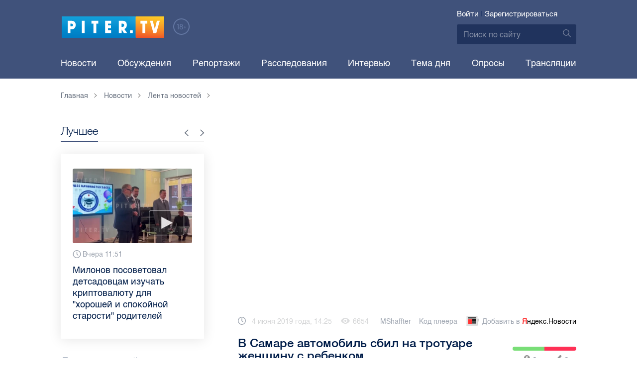

--- FILE ---
content_type: text/html; charset=UTF-8
request_url: https://piter.tv/event/V_Samare_avtomobil_sbil_na_trotuare_zhenschinu_s_rebenkom/
body_size: 13205
content:





<!DOCTYPE html>
<html lang="ru">
<head>
	<meta charset="utf-8">
	<meta http-equiv="X-UA-Compatible" content="IE=edge">
	<meta property="og:site_name" content="PITER TV">
	<meta name="viewport" content="width=device-width, initial-scale=1, maximum-scale=1, minimal-ui">
	<meta name="imagetoolbar" content="no">
	<meta name="msthemecompatible" content="no">
	<meta name="cleartype" content="on">
	<meta name="HandheldFriendly" content="True">
	<meta name="format-detection" content="telephone=no">
	<meta name="format-detection" content="address=no">
	<meta name="google" value="notranslate">
	<meta name="theme-color" content="#ffffff">
	<meta name="mobile-web-app-capable" content="yes">
	<meta name="yandex-verification" content="1cc0f06881696cf5" />
	<meta name="description" content="В сети опубликовано видео с моментом ДТП, где авто после столкновения с другой машиной сбил насмерть молодую женщину." />
	<meta name="keywords" content="видео 18, жесть, момент видео, момент дтп, новости россии, новости самары, происшествия в россии" />
	<link rel="canonical" href="https://piter.tv/event/V_Samare_avtomobil_sbil_na_trotuare_zhenschinu_s_rebenkom/"/>
<meta property="og:title" content="В Самаре автомобиль сбил на тротуаре женщину с ребенком" />

<meta property="og:url" content="https://piter.tv/event/V_Samare_avtomobil_sbil_na_trotuare_zhenschinu_s_rebenkom/" />

<meta property="og:image" content="http://static.piter.tv/images/previews/zgvsfaGFBIOhY8ruvSpCypi2pDvn8HW9.jpg" />

<meta property="og:image:secure_url" content="https://static.piter.tv/images/previews/zgvsfaGFBIOhY8ruvSpCypi2pDvn8HW9.jpg" />

<meta property="og:description" content="В сети опубликовано видео с моментом ДТП, где авто после столкновения с другой машиной сбил насмерть молодую женщину." />

<meta property="ya:ovs:content_id" content="https://piter.tv/event/V_Samare_avtomobil_sbil_na_trotuare_zhenschinu_s_rebenkom/" />

<meta property="ya:ovs:category" content="ДТП,Лента новостей,Происшествия,Новости России" />

<meta property="og:type" content="video" />

<meta property="og:video:duration" content="30" />

<meta property="video:duration" content="30" />

<meta property="ya:ovs:upload_date" content="2019-06-04T11:08:49+00:00" />

<meta property="ya:ovs:adult" content="no" />

<meta property="ya:ovs:feed_url" content="https://piter.tv/event/V_Samare_avtomobil_sbil_na_trotuare_zhenschinu_s_rebenkom/?mod=xml" />

<meta property="og:video:tag" content="видео 18" />

<meta property="og:video:tag" content="жесть" />

<meta property="og:video:tag" content="момент видео" />

<meta property="og:video:tag" content="момент дтп" />

<meta property="og:video:tag" content="новости россии" />

<meta property="og:video:tag" content="новости самары" />

<meta property="og:video:tag" content="происшествия в россии" />

<meta property="twitter:card" content="player" />

<meta property="twitter:title" content="В Самаре автомобиль сбил на тротуаре женщину с ребенком" />

<meta property="twitter:site" content="@in_medi_s" />

<meta property="twitter:player" content="https://piter.tv/iframe_player/?essenceId=44&amp;entityId=245329&amp;html=1" />

<meta property="twitter:player:width" content="400" />

<meta property="twitter:player:height" content="225" />

<meta property="twitter:image" content="https://static.piter.tv/images/previews/zgvsfaGFBIOhY8ruvSpCypi2pDvn8HW9.jpg" />


	<title>В Самаре автомобиль сбил на тротуаре женщину с ребенком</title>

	<link href="https://static.piter.tv/ptv2/assets/styles/app.min_6468.css" rel="stylesheet">
	

	<link rel="preload" href="https://static.piter.tv/ptv2/assets/fonts/subset-HelveticaRegular-Regular.woff2" as="font" crossorigin="anonymous" />
	<link rel="preload" href="https://static.piter.tv/ptv2/assets/fonts/hinted-subset-HelveticaLight-Regular.woff2" as="font" crossorigin="anonymous" />
	<link rel="preload" href="https://static.piter.tv/ptv2/assets/fonts/hinted-subset-HelveticaNeue-Medium.woff2" as="font" crossorigin="anonymous" />


	<link rel="alternate" type="application/rss+xml" title="RSS" href="https://piter.tv/rss/" />
	<link rel="shortcut icon" href="https://piter.tv/favicon_piter.ico" type="image/x-icon" />
	<link rel="icon" href="https://piter.tv/favicon_piter.ico" type="image/x-icon" />

	<script type="text/javascript">
        window.CKEDITOR_BASEPATH = 'https://static.piter.tv/libs/ckeditor/';
        window.staticServer = 'https://static2.piter.tv';
		window.delayInitialization = [];
        window.scriptsLoaded = [];

        window.awaitImport = async function(scripts) {
            if (scripts.length) {
                let promise = new Promise(function (resolve, reject) {
                    resolve(1);
				});
                for (var i = 0; i < scripts.length; i++) {
                    const scriptPath = scripts[i];
                    if (scriptsLoaded.indexOf(scriptPath) !== -1) {
                        continue;
					}
                    scriptsLoaded.push(scriptPath);

                    promise = promise.then(function(result) {
                        return new Promise(function (resolve, reject) {
                            const script = document.createElement('script');
                            script.src = scriptPath;

                            let loaded = false;
                            script.onload = script.onerror = function() {
                                if ( ! loaded) {
                                    loaded = true;
                                    resolve(1);
                                }
                            };
                            script.onreadystatechange = function() {
                                var self = this;
                                if (this.readyState == "complete" || this.readyState == "loaded") {
                                    setTimeout(function() {
                                        self.onload();
                                    }, 0);
                                }
                            };

                            document.body.appendChild(script);
						})
					});
                }

                let result = await promise;
            }
        };
	</script>

	<script type="text/javascript">new Image().src = "//counter.yadro.ru/hit?r" + escape(document.referrer) + ((typeof(screen)=="undefined")?"" : ";s"+screen.width+"*"+screen.height+"*" + (screen.colorDepth?screen.colorDepth:screen.pixelDepth)) + ";u"+escape(document.URL) +  ";" +Math.random();</script>
	<script type="text/javascript" src="//www.gstatic.com/firebasejs/3.6.8/firebase.js"></script>

	
<script>
	window.userSubscriptionInfo = {isLogged : 0, isGranted : 0, isSubscribedNews : 0, isSubscribedComments : 0, isSubscribedProject : 0}
</script>


	<script>window.yaContextCb = window.yaContextCb || []</script>
	<script src="https://yandex.ru/ads/system/context.js" async></script>
</head>

<body class="page page_article" itemscope itemtype="http://schema.org/NewsArticle">




<header class="header">
	<div class="header__top">
		<div class="header__in">
			<div class="header__logo-w">
				<a href="https://piter.tv" class="header__logo logo">
					<img src="https://static.piter.tv/ptv2/assets/images/general/logo.png?1" alt="Piter.tv" />
				</a>
				<img class="header__18plus" src="https://static.piter.tv/ptv2/assets/images/general/18ptv.png" alt="18+" />
			</div>
			

			<div class="header__control">
				
<div class="header__auth">
	<svg class="header__auth-icon"><use xlink:href="https://piter.tv/static/ptv2/assets/images/icon.svg#icon_auth-icon"></use></svg>
	<a href="https://piter.tv/login/" onclick="sendRequest('',{'action':'fe_login_form'});return false;" class="header__auth-link header__auth-link_enter">Войти</a>
	<span class="header__auth-sep">|</span>
	<a href="#" onclick="sendRequest('',{'action':'registration','ajax':1}); return false;" class="header__auth-link header__auth-link_reg">Зарегистрироваться</a>
</div>

				<div class="search-form header__search">
					<form action="https://piter.tv/search_result/" method="get" class="search-form__w">
						<input type="text" value="" placeholder="Поиск по сайту" name="query" class="search-form__input" />
						<button type="submit" class="search-form__submit">
							<svg class="search-form__submit-icon"><use xlink:href="https://piter.tv/static/ptv2/assets/images/icon.svg#icon_search-icon"></use></svg>
						</button>
					</form>
				</div>
			</div>
		</div>
	</div>
	<div class="header__body">
		<div class="header__in">
			<nav class="header__nav nav nav_main">
				<ul id="main-nav" class="nav__list initial">
					
<li class="nav__item ">
	<a href="https://piter.tv/news/60/" title="Новости" class="nav__link">Новости</a>
</li>

					
<li class="nav__item first">
	<a href="https://piter.tv/forum/" title="Обсуждение актуальных событий" class="nav__link">Обсуждения</a>
</li>

					
<li class="nav__item ">
	<a href="https://piter.tv/news/3873/" title="Репортажи" class="nav__link">Репортажи</a>
</li>

					
<li class="nav__item ">
	<a href="https://piter.tv/channel/668/" title="Расследования" class="nav__link">Расследования</a>
</li>

					
<li class="nav__item ">
	<a href="https://piter.tv/news/3741/" title="Интервью" class="nav__link">Интервью</a>
</li>

					
<li class="nav__item ">
	<a href="https://piter.tv/news/3874/" title="Тема дня" class="nav__link">Тема дня</a>
</li>

					
<li class="nav__item first">
	<a href="https://piter.tv/polls/" title="Архив опросов посетителей" class="nav__link">Опросы</a>
</li>

					
<li class="nav__item first">
	<a href="https://piter.tv/conference_catalog/" title="Прямые трансляции на канале ПитерТВ" class="nav__link">Трансляции</a>
</li>

					<li data-width="10" class="nav__item nav__item_more">
						<a class="nav__link">Еще
							<svg class="nav__more-icon"><use xlink:href="https://piter.tv/static/ptv2/assets/images/icon.svg#icon_arrow-down"></use></svg>
						</a>
						<ul></ul>
					</li>
				</ul>
			</nav>
		</div>
	</div>
</header>



<main class="main" role="main">
	




    <div class="main__in">
        <div class="main__breadcrumbs">
            
	<div class="breadcrumbs">
		<ol itemscope="" itemtype="http://schema.org/BreadcrumbList" class="breadcrumbs__list">
			<li itemprop="itemListElement" itemscope="" itemtype="http://schema.org/ListItem" class="breadcrumbs__item">
				<a itemscope="" itemtype="http://schema.org/Thing" itemprop="item" href="https://piter.tv" class="breadcrumbs__link">
					<span itemprop="name">Главная</span><svg class="breadcrumbs__icon"><use xlink:href="https://piter.tv/static/ptv2/assets/images/icon.svg#icon_arrow-right"></use></svg>
				</a>
				<meta itemprop="position" content="1" />
			</li>


	<li itemprop="itemListElement" itemscope="" itemtype="http://schema.org/ListItem" class="breadcrumbs__item breadcrumbs__item_hide">
		<a itemscope="" itemtype="http://schema.org/Thing" itemprop="item" href="https://piter.tv/news/"	class="breadcrumbs__link">
			<span itemprop="name">Новости</span><svg class="breadcrumbs__icon"><use xlink:href="https://piter.tv/static/ptv2/assets/images/icon.svg#icon_arrow-right"></use></svg>
		</a>
		<meta itemprop="position" content="2" />
	</li>

	<li itemprop="itemListElement" itemscope="" itemtype="http://schema.org/ListItem" class="breadcrumbs__item breadcrumbs__item_hide">
		<a itemscope="" itemtype="http://schema.org/Thing" itemprop="item" href="https://piter.tv/news/60/"	class="breadcrumbs__link">
			<span itemprop="name">Лента новостей</span><svg class="breadcrumbs__icon"><use xlink:href="https://piter.tv/static/ptv2/assets/images/icon.svg#icon_arrow-right"></use></svg>
		</a>
		<meta itemprop="position" content="3" />
	</li>

		</ol>
	</div>

        </div>
        <div class="main__w main__w_3 main__w_3_has_topnews">
            <div class="content main__content main__content_middle main__content">
                <div id="articles-loading-container" class="articles-loading-container">
                    <article id="articlefull" class="article" data-next-article-url="/event/Pod_Penzoj_mikroavtobus_s_passazhirami_stolknulsya_s_furoj_Est_pogibshie/" data-essence-id="44" data-entity-id="245329">
						
                        
    
<div class="iframe-player-wrapper">
    <div>
        <iframe src="https://piter.tv/iframe_player/?essenceId=44&entityId=245329&nd=1" frameborder="0" marginheight="0" marginwidth="0" allowfullscreen="allowfullscreen" mozallowfullscreen="mozallowfullscreen" webkitallowfullscreen="webkitallowfullscreen" allow="autoplay; fullscreen"></iframe>
    </div>
</div>



                        <div class="article__meta">
                            <div class="article__date">
                                <svg class="article__date-icon"><use xlink:href="https://piter.tv/static/ptv2/assets/images/icon.svg#icon_date-icon"></use></svg>4 июня 2019 года, 14:25
                            </div>
                            <div class="article__views" title="просмотра">
                                <svg class="article__views-icon"><use xlink:href="https://piter.tv/static/ptv2/assets/images/icon.svg#icon_views-icon"></use></svg>6654
                            </div>
                            <a href="https://piter.tv/user/MShaffter/" class="article__author">MShaffter</a>

                            
    <a href="#" class="article__player_code" onclick="sendRequest('',{'action':'video_creation','mod':'jwplayer_code','news_id':'245329'});return false;">Код плеера</a>

                            
<a href="https://yandex.ru/news/?favid=18694" target="_blank" rel="nofollow" class="article__yandex_news"><svg class="article__yandex_news-icon"><use xlink:href="https://piter.tv/static/ptv2/assets/images/icon.svg#icon_yandex-news"></use></svg>Добавить в <span>Я</span><span>ндекс.Новости</span></a>

                        </div>

                        <header class="article__header">
                            <h1 class="article__title">В Самаре автомобиль сбил на тротуаре женщину с ребенком</h1>
                            
	<div class="article__rating" id="rc_44_245329" title="Рейтинг: 0. Голосов: 0" data-share-pos="50" data-share-neg="50">
		<div class="article__rating-bar">
			<div class="article__rating-bar-line article__rating-bar-line__positive" style="width: 50%;"></div>
			<div class="article__rating-bar-line article__rating-bar-line__negative" style="width: 50%;"></div>
		</div>
		<a href="#" class="article__rating-button article__rating-plus" title="Нравится" onclick="sendRequest('',{'action':'entity_rater','opinion':'1','ajax':'1','essence_id':'44','entity_id':'245329'}); return false;"><svg class="article__rating-icon"><use xlink:href="https://piter.tv/static/ptv2/assets/images/icon.svg#icon_rating-plus"></use></svg>0</a>
		<a href="#" class="article__rating-button article__rating-minus" title="Не нравится" onclick="sendRequest('',{'action':'entity_rater','opinion':'0','ajax':'1','essence_id':'44','entity_id':'245329'}); return false;"><svg class="article__rating-icon"><use xlink:href="https://piter.tv/static/ptv2/assets/images/icon.svg#icon_rating-minus"></use></svg>0</a>
	</div>

                        </header>


                        <div class="article__entry article-full">
                            <p><strong itemprop="headline description">В сети опубликовано видео с моментом ДТП, где авто после столкновения с другой машиной сбил насмерть молодую женщину.</strong></p>
                            <div itemprop="articleBody" id="articleBody" class="js-mediator-article">
                                <p style="margin-left: 0cm;margin-right: 0cm;text-align: justify;">Сегодня, 4 июня, в Самаре авто сбило насмерть на тротуаре молодую женщину, ребенок с травмами в больнице.</p>

<p style="margin-left: 0cm;margin-right: 0cm;text-align: justify;"><img alt="" src="https://static.piter.tv/images/content_page_photos/o7noYmlonXUQv0jx8cciEq7gIccC1PFv.jpg" style="height: 480px;width: 640px;"/></p>

<p style="margin-left: 0cm;margin-right: 0cm;text-align: justify;">ДТП произошло на пересечении Аминева и Солнечной улиц. Два автомобиля не поделили перекресток. После столкновения один из автомобилей отлетел на тротуар, где в это время шла молодая девушка с маленьким ребенком. Женщина от полученных травм погибла на месте. Ребенка с травмами различной тяжести доставили в больницу.</p>

<p style="margin-left: 0cm;margin-right: 0cm;text-align: justify;"><img alt="" src="https://static.piter.tv/images/content_page_photos/Q3yHFU4BBYphdfr2IwiytYQXREo5O3Q6.jpg" style="height: 480px;width: 640px;"/></p>

<p style="margin-left: 0cm;margin-right: 0cm;text-align: justify;">В соцсетях опубликовано видео с моментом ДТП снятое на видеорегистратор автомобиля очевидца ДТП. ГИБДД предстоит выяснить все детали и обстоятельства происшествия.</p>

<p style="margin-left: 0cm;margin-right: 0cm;text-align: justify;"><img alt="" src="https://static.piter.tv/images/content_page_photos/YO48uWHMSnYBPMWtHnq1o1CcjarhwRlz.jpg" style="height: 448px;width: 640px;"/></p>

<p style="margin-left: 0cm;margin-right: 0cm;text-align: justify;">Видео: ВК, ДТП/63 Самара</p>

<p style="margin-left: 0cm;margin-right: 0cm;text-align: justify;">Фото: ВК, Новости Самары</p>

                            </div>
                        </div>
                        <div class="article__bottom">
                            <div class="article__bottom__row">
                                <span class="article__bottom-title">Теги:</span>
                                <span itemprop="keywords"><a class="article__tags" href='/search_result/?query=%D0%B2%D0%B8%D0%B4%D0%B5%D0%BE+18'>видео 18</a>, <a class="article__tags" href='/search_result/?query=%D0%B6%D0%B5%D1%81%D1%82%D1%8C'>жесть</a>, <a class="article__tags" href='/search_result/?query=%D0%BC%D0%BE%D0%BC%D0%B5%D0%BD%D1%82+%D0%B2%D0%B8%D0%B4%D0%B5%D0%BE'>момент видео</a>, <a class="article__tags" href='/search_result/?query=%D0%BC%D0%BE%D0%BC%D0%B5%D0%BD%D1%82+%D0%B4%D1%82%D0%BF'>момент дтп</a>, <a class="article__tags" href='/search_result/?query=%D0%BD%D0%BE%D0%B2%D0%BE%D1%81%D1%82%D0%B8+%D1%80%D0%BE%D1%81%D1%81%D0%B8%D0%B8'>новости россии</a>, <a class="article__tags" href='/search_result/?query=%D0%BD%D0%BE%D0%B2%D0%BE%D1%81%D1%82%D0%B8+%D1%81%D0%B0%D0%BC%D0%B0%D1%80%D1%8B'>новости самары</a>, <a class="article__tags" href='/search_result/?query=%D0%BF%D1%80%D0%BE%D0%B8%D1%81%D1%88%D0%B5%D1%81%D1%82%D0%B2%D0%B8%D1%8F+%D0%B2+%D1%80%D0%BE%D1%81%D1%81%D0%B8%D0%B8'>происшествия в россии</a></span>
                            </div>
                            
	<div class="article__bottom__row">
		<span class="article__bottom-title">Категории:</span>
	<a class="article__tags" href="https://piter.tv/news/60/" title="Лента новостей">Лента новостей</a>,

	<a class="article__tags" href="https://piter.tv/news/proisshestviya/" title="Происшествия">Происшествия</a>,

	<a class="article__tags" href="https://piter.tv/news/2535/" title="ДТП">ДТП</a>,

	<a class="article__tags" href="https://piter.tv/news/2529/" title="Новости России">Новости России</a>,

	</div>

                        </div>
						
                        
<div id="comment_container_44_245329" class="__comments__meta" data-essence-id="44" data-entity-id="245329" style="margin-top: 10px;">
    
<div id="comment_content_44_245329" class="comments article__comments">
    <header class="comments__header">
        <h3 class="comments__title title title_side">Обсуждение ( <span class="__comments_counter_total">1</span> ) 
<a class="latest-news__all-news" href="/forum/44-245329/">Посмотреть все</a>
</h3>
        
    <input type="button" class="button button_form" onclick='sendRequest("",{"ajax":1,"action":"comment_control","essence_id":44,"entity_id":245329,"entity_url":"https:\/\/piter.tv\/event\/V_Samare_avtomobil_sbil_na_trotuare_zhenschinu_s_rebenkom\/","mod":"get_creation_form","per_page":10,"image_size":"icon"});return false;' value="Добавить комментарий" />

    </header>

    <!-- place for comment form -->

    
    
<div class="comments__list __comments_list">
    
    <div id="com_item__221419" class="comments__item lvl1 __comment_item" data-parent-id="0" data-comment-id="221419">
        <div class="comments__item-top">
            <div class="comments__user">
                
    <a class="comments__image">
        
    <img src="https://static.piter.tv/img/fe_images/avatar.png" width="56" height="56" alt="" />

    </a>

                
<div class="comments__rating" id="comment_ratings_8631_221419">
    <a href="#" class="comments__rating-button comments__rating-plus" title="Круто" onclick="sendRequest('',{'action':'entity_rater','opinion':'1','ajax':'1','essence_id':'8631','entity_id':'221419','template_name':'fe_ratings_comments'}); return false;">Плюс</a>
    <div class="comments__rating-num">0</div>
    <a href="#" class="comments__rating-button comments__rating-minus" title="Отстой" onclick="sendRequest('',{'action':'entity_rater','opinion':'0','ajax':'1','essence_id':'8631','entity_id':'221419','template_name':'fe_ratings_comments'}); return false;">Минус</a>
</div>

            </div>
            <div class="comments__w">
                <div class="comments__top">
                    
    <a class="comments__name">Аноним</a>

                    
                    <div class="comments__date">04.06.2019 17:36</div>
                </div>
                <div class="comments__text">
                    <p><p>Жалко Астон-Мартин. Шикарная&nbsp; машинка.</p>
</p>
                </div>
                <div class="__comment__meta" data-comment-id="221419">
                    
    <a class="comments__reply comments__complaint" target='' href='' title='' onclick=''>Пожаловаться</a>
   | 
    <a class="comments__reply comments__answer" target='' href='' title='' onclick='sendRequest("",{"ajax":1,"action":"comment_control","essence_id":44,"entity_id":245329,"entity_url":"https:\/\/piter.tv\/event\/V_Samare_avtomobil_sbil_na_trotuare_zhenschinu_s_rebenkom\/","mod":"get_answer_form","comment_id":221419,"image_size":"icon"});return false;'>Ответить</a>
  | 
    <a class="comments__reply comments__answers_list" target='' href='' title='' onclick='sendRequest("",{"ajax":1,"action":"comment_control","essence_id":44,"entity_id":245329,"entity_url":"https:\/\/piter.tv\/event\/V_Samare_avtomobil_sbil_na_trotuare_zhenschinu_s_rebenkom\/","mod":"get_answers_tree","comment_id":221419,"image_size":"icon"});return false;'>Ответов: <span class='ans_count'>0</span></a>
 
                </div>
            </div>
        </div>
    </div>
    <div class="com_221419_children comments__item__children" id="com_221419_children">
        
    </div>

</div>

    
</div>


    <div class="comments__new __comments__new_items_block">
        <div class="comments__new-items-w">
            <div class="comments__new-items">Новые комментарии</div>
        </div>
        <div class="__items"></div>
    </div>
</div>

                    </article>
                </div>
            </div>
            <aside class="sidebar main__sidebar main__sidebar main__sidebar_first">
                
    <div class="best sidebar__best sidebar__row">
        <header class="best__header sidebar__header">
            <h2 class="best__title title title_side">Лучшее</h2>
            <div class="best__nav">
                <button class="best__prev"><svg class="best__prev-icon"><use xlink:href="https://piter.tv/static/ptv2/assets/images/icon.svg#icon_arrow-right"></use></svg></button>
                <button class="best__next"><svg class="best__next-icon"><use xlink:href="https://piter.tv/static/ptv2/assets/images/icon.svg#icon_arrow-right"></use></svg></button>
            </div>
        </header>
        <ul class="best__list best__list-slider">
            
    <li class="best__item">
        <a href="https://piter.tv/event/milonov_posovetoval_izuchat_kriptu_/" class="best__link">
            <div class="best__image">
                
<span class="previewCarouselBlock"  sources='["55QjjVpgWDcMdznWsojkiElKxkUkV24e.webp","OMaBvew97VHnSJ48v3slBw760Dis2Ys2.webp","ggnbuwlttV3I4pbJ4JyanNl20CUjs8Hk.webp","tS5MqBeySwP0f2bRkOEg9HTywuFCxyzF.webp","qxDWTL81NeeXr7V7PPOmmgTwgy88oKcM.webp"]' style='' >
    <img class="__firstPreview lazyload" src="https://static.piter.tv/img/news_default_small.png" width="304" height="190"  data-src="https://static3.piter.tv/images/previews/ertlBnCoyWSztoKobgkpM91MXUssGpGf.webp" alt="Милонов посоветовал детсадовцам изучать криптовалюту для &quot;хорошей и спокойной старости&quot; родителей" title="Милонов посоветовал детсадовцам изучать криптовалюту для &quot;хорошей и спокойной старости&quot; родителей" />
    <noscript><img width="304" height="190" src="https://static3.piter.tv/images/previews/ertlBnCoyWSztoKobgkpM91MXUssGpGf.webp" alt="Милонов посоветовал детсадовцам изучать криптовалюту для &quot;хорошей и спокойной старости&quot; родителей" title="Милонов посоветовал детсадовцам изучать криптовалюту для &quot;хорошей и спокойной старости&quot; родителей" /></noscript>
</span>

            </div>
            <div class="best__w">
                <div class="best__meta">
                    <div class="best__date"><svg class="best__date-icon"><use xlink:href="https://piter.tv/static/ptv2/assets/images/icon.svg#icon_date-icon"></use></svg>Вчера 11:51</div>
                </div>
                <div class="best__item-title">Милонов посоветовал детсадовцам изучать криптовалюту для &quot;хорошей и спокойной старости&quot; родителей</div>
            </div>
        </a>
    </li>

    <li class="best__item">
        <a href="https://piter.tv/event/den_studenta_spb/" class="best__link">
            <div class="best__image">
                
<span class="previewCarouselBlock"  sources='[]' style='' >
    <img class="__firstPreview lazyload" src="https://static.piter.tv/img/news_default_small.png" width="304" height="190"  data-src="https://static3.piter.tv/images/news_photos/0rvgRHQXPauU2eh02avLU5Y9zbHYMDfi.webp" alt="Рассказываем, куда могут пойти петербургские студенты в свой праздник" title="Рассказываем, куда могут пойти петербургские студенты в свой праздник" />
    <noscript><img width="304" height="190" src="https://static3.piter.tv/images/news_photos/0rvgRHQXPauU2eh02avLU5Y9zbHYMDfi.webp" alt="Рассказываем, куда могут пойти петербургские студенты в свой праздник" title="Рассказываем, куда могут пойти петербургские студенты в свой праздник" /></noscript>
</span>

            </div>
            <div class="best__w">
                <div class="best__meta">
                    <div class="best__date"><svg class="best__date-icon"><use xlink:href="https://piter.tv/static/ptv2/assets/images/icon.svg#icon_date-icon"></use></svg>16 января 12:53</div>
                </div>
                <div class="best__item-title">Рассказываем, куда могут пойти петербургские студенты в свой праздник</div>
            </div>
        </a>
    </li>

    <li class="best__item">
        <a href="https://piter.tv/event/demontazh_novogodnego_oformleniya_spb/" class="best__link">
            <div class="best__image">
                
<span class="previewCarouselBlock"  sources='[]' style='' >
    <img class="__firstPreview lazyload" src="https://static.piter.tv/img/news_default_small.png" width="304" height="190"  data-src="https://static1.piter.tv/images/previews/2qy6pFzjLhleGXbzCC25NC1KFXld544K.webp" alt="Демонтаж новогоднего оформления начали в Петербурге" title="Демонтаж новогоднего оформления начали в Петербурге" />
    <noscript><img width="304" height="190" src="https://static3.piter.tv/images/previews/2qy6pFzjLhleGXbzCC25NC1KFXld544K.webp" alt="Демонтаж новогоднего оформления начали в Петербурге" title="Демонтаж новогоднего оформления начали в Петербурге" /></noscript>
</span>

            </div>
            <div class="best__w">
                <div class="best__meta">
                    <div class="best__date"><svg class="best__date-icon"><use xlink:href="https://piter.tv/static/ptv2/assets/images/icon.svg#icon_date-icon"></use></svg>15 января 8:17</div>
                </div>
                <div class="best__item-title">Демонтаж новогоднего оформления начали в Петербурге</div>
            </div>
        </a>
    </li>

    <li class="best__item">
        <a href="https://piter.tv/event/ledovoe_shou_averbuha_buratino/" class="best__link">
            <div class="best__image">
                
<span class="previewCarouselBlock"  sources='[]' style='' >
    <img class="__firstPreview lazyload" src="https://static.piter.tv/img/news_default_small.png" width="304" height="190"  data-src="https://static1.piter.tv/images/news_photos/fSzz6wuMfj33J5X2EnytkiIURHBURfKP.webp" alt="Илья Авербух – о благотворительности и изоляции фигуристов" title="Илья Авербух – о благотворительности и изоляции фигуристов" />
    <noscript><img width="304" height="190" src="https://static3.piter.tv/images/news_photos/fSzz6wuMfj33J5X2EnytkiIURHBURfKP.webp" alt="Илья Авербух – о благотворительности и изоляции фигуристов" title="Илья Авербух – о благотворительности и изоляции фигуристов" /></noscript>
</span>

            </div>
            <div class="best__w">
                <div class="best__meta">
                    <div class="best__date"><svg class="best__date-icon"><use xlink:href="https://piter.tv/static/ptv2/assets/images/icon.svg#icon_date-icon"></use></svg>14 января 11:27</div>
                </div>
                <div class="best__item-title">Илья Авербух – о благотворительности и изоляции фигуристов</div>
            </div>
        </a>
    </li>

    <li class="best__item">
        <a href="https://piter.tv/event/pro_larisu_dolinu_neveroyatnie_priklyucheniya_shurika_larisa_dolina/" class="best__link">
            <div class="best__image">
                
<span class="previewCarouselBlock"  sources='[]' style='' >
    <img class="__firstPreview lazyload" src="https://static.piter.tv/img/news_default_small.png" width="304" height="190"  data-src="https://static3.piter.tv/images/news_photos/fpquO3ig5ViDzP6dzFuH2Tlyi2Pm3jIl.webp" alt="Лариса Долина: &quot;Никогда нельзя отчаиваться, когда идёт чёрная полоса&quot;" title="Лариса Долина: &quot;Никогда нельзя отчаиваться, когда идёт чёрная полоса&quot;" />
    <noscript><img width="304" height="190" src="https://static1.piter.tv/images/news_photos/fpquO3ig5ViDzP6dzFuH2Tlyi2Pm3jIl.webp" alt="Лариса Долина: &quot;Никогда нельзя отчаиваться, когда идёт чёрная полоса&quot;" title="Лариса Долина: &quot;Никогда нельзя отчаиваться, когда идёт чёрная полоса&quot;" /></noscript>
</span>

            </div>
            <div class="best__w">
                <div class="best__meta">
                    <div class="best__date"><svg class="best__date-icon"><use xlink:href="https://piter.tv/static/ptv2/assets/images/icon.svg#icon_date-icon"></use></svg>19 декабря 2025 года 11:49</div>
                </div>
                <div class="best__item-title">Лариса Долина: &quot;Никогда нельзя отчаиваться, когда идёт чёрная полоса&quot;</div>
            </div>
        </a>
    </li>

    <li class="best__item">
        <a href="https://piter.tv/event/V_Peterburge_proshel_biznes_zavtrak_dlya_predprinimatelej_/" class="best__link">
            <div class="best__image">
                
<span class="previewCarouselBlock"  sources='[]' style='' >
    <img class="__firstPreview lazyload" src="https://static.piter.tv/img/news_default_small.png" width="304" height="190"  data-src="https://static2.piter.tv/images/previews/CJmuQPfzcm3MYxeFKU8O2Ezl8HCeaubc.webp" alt="В Петербурге прошел бизнес-завтрак для предпринимателей  " title="В Петербурге прошел бизнес-завтрак для предпринимателей  " />
    <noscript><img width="304" height="190" src="https://static1.piter.tv/images/previews/CJmuQPfzcm3MYxeFKU8O2Ezl8HCeaubc.webp" alt="В Петербурге прошел бизнес-завтрак для предпринимателей  " title="В Петербурге прошел бизнес-завтрак для предпринимателей  " /></noscript>
</span>

            </div>
            <div class="best__w">
                <div class="best__meta">
                    <div class="best__date"><svg class="best__date-icon"><use xlink:href="https://piter.tv/static/ptv2/assets/images/icon.svg#icon_date-icon"></use></svg>14 января 19:06</div>
                </div>
                <div class="best__item-title">В Петербурге прошел бизнес-завтрак для предпринимателей  </div>
            </div>
        </a>
    </li>

    <li class="best__item">
        <a href="https://piter.tv/event/belij_spisok_sajtov_v_rossii/" class="best__link">
            <div class="best__image">
                
<span class="previewCarouselBlock"  sources='[]' style='' >
    <img class="__firstPreview lazyload" src="https://static.piter.tv/img/news_default_small.png" width="304" height="190"  data-src="https://static1.piter.tv/images/news_photos/nt0mw3B0uQ1igi7DQ4n5TEWxnE2HlXTu.webp" alt="&quot;Белый список&quot;: какие сервисы остаются доступными при ограничениях мобильного интернета в России" title="&quot;Белый список&quot;: какие сервисы остаются доступными при ограничениях мобильного интернета в России" />
    <noscript><img width="304" height="190" src="https://static1.piter.tv/images/news_photos/nt0mw3B0uQ1igi7DQ4n5TEWxnE2HlXTu.webp" alt="&quot;Белый список&quot;: какие сервисы остаются доступными при ограничениях мобильного интернета в России" title="&quot;Белый список&quot;: какие сервисы остаются доступными при ограничениях мобильного интернета в России" /></noscript>
</span>

            </div>
            <div class="best__w">
                <div class="best__meta">
                    <div class="best__date"><svg class="best__date-icon"><use xlink:href="https://piter.tv/static/ptv2/assets/images/icon.svg#icon_date-icon"></use></svg>16 декабря 2025 года 11:03</div>
                </div>
                <div class="best__item-title">&quot;Белый список&quot;: какие сервисы остаются доступными при ограничениях мобильного интернета в России</div>
            </div>
        </a>
    </li>

    <li class="best__item">
        <a href="https://piter.tv/event/katki_v_spb/" class="best__link">
            <div class="best__image">
                
<span class="previewCarouselBlock"  sources='[]' style='' >
    <img class="__firstPreview lazyload" src="https://static.piter.tv/img/news_default_small.png" width="304" height="190"  data-src="https://static2.piter.tv/images/news_photos/2VpVSoxtwobuiYwEdpqkCPUCxik7NMu5.webp" alt="Где в Петербурге можно покататься на коньках" title="Где в Петербурге можно покататься на коньках" />
    <noscript><img width="304" height="190" src="https://static2.piter.tv/images/news_photos/2VpVSoxtwobuiYwEdpqkCPUCxik7NMu5.webp" alt="Где в Петербурге можно покататься на коньках" title="Где в Петербурге можно покататься на коньках" /></noscript>
</span>

            </div>
            <div class="best__w">
                <div class="best__meta">
                    <div class="best__date"><svg class="best__date-icon"><use xlink:href="https://piter.tv/static/ptv2/assets/images/icon.svg#icon_date-icon"></use></svg>15 декабря 2025 года 16:37</div>
                </div>
                <div class="best__item-title">Где в Петербурге можно покататься на коньках</div>
            </div>
        </a>
    </li>

        </ul>
    </div>

				
                
	<div class="sidefeed latest-news latest-news_side sidebar__feed sidebar__row">
		<header class="sidefeed__header sidebar__header">
			<h2 class="sidefeed__title title title_side">Лента новостей</h2><a href="https://piter.tv/news/60/" class="sidefeed__all-news"><svg
				class="sidefeed__all-icon"><use xlink:href="https://piter.tv/static/ptv2/assets/images/icon.svg#icon_arrow-right"></use></svg>Все новости</a>
		</header>
		<ul class="sidefeed__list latest-news__list">
			
			
	<li class="sidefeed__item sidefeed__date_separator">
		<div class="latest-news__day-w">
			<div class="latest-news__day">Вчера</div>
		</div>
	</li>
	
	<li class="sidefeed__item latest-news__item latest-news__item__">
		<div class="latest-news__meta">
			<div class="latest-news__date">23:33</div>
			<div class="latest-news__video-w"></div>
		</div><a href="https://piter.tv/event/Peterburzhci_massovo_idut_rabotat_na_zavodi_iz_za_stabilnogo_dohoda_/" class="latest-news__news-title" title="Петербуржцы массово идут работать на заводы из-за стабильного дохода ">Петербуржцы массово идут работать на заводы из-за стабильного дохода </a>
	</li>

	<li class="sidefeed__item latest-news__item latest-news__item__">
		<div class="latest-news__meta">
			<div class="latest-news__date">23:29</div>
			<div class="latest-news__video-w"></div>
		</div><a href="https://piter.tv/event/_SKA_ustupil_Spartaku_v_koncovke_matcha_chempionata_v_Peterburge/" class="latest-news__news-title" title=" СКА уступил &quot;Спартаку&quot; в концовке матча чемпионата в Петербурге"> СКА уступил &quot;Спартаку&quot; в концовке матча чемпионата в Петербурге</a>
	</li>

	<li class="sidefeed__item latest-news__item latest-news__item__">
		<div class="latest-news__meta">
			<div class="latest-news__date">22:37</div>
			<div class="latest-news__video-w"></div>
		</div><a href="https://piter.tv/event/Nachalnika_uchastka_Admiraltejskih_verfej_otpravili_pod_domashnij_arest/" class="latest-news__news-title" title="Начальника участка &quot;Адмиралтейских верфей&quot; отправили под домашний арест">Начальника участка &quot;Адмиралтейских верфей&quot; отправили под домашний арест</a>
	</li>

	<li class="sidefeed__item latest-news__item latest-news__item__">
		<div class="latest-news__meta">
			<div class="latest-news__date">22:28</div>
			<div class="latest-news__video-w"></div>
		</div><a href="https://piter.tv/event/Konflikt_podrostkov_i_voditelya_v_Pushkine_doshel_do_Komiteta_po_transportu/" class="latest-news__news-title" title="Конфликт подростков и водителя в Пушкине дошел до Комитета по транспорту">Конфликт подростков и водителя в Пушкине дошел до Комитета по транспорту</a>
	</li>

	<li class="sidefeed__item latest-news__item latest-news__item__">
		<div class="latest-news__meta">
			<div class="latest-news__date">21:54</div>
			<div class="latest-news__video-w"></div>
		</div><a href="https://piter.tv/event/Proezd_v_transporte_Peterburga_sdelayut_besplatnim_dlya_veteranov_v_yanvare/" class="latest-news__news-title" title="Проезд в транспорте Петербурга сделают бесплатным для ветеранов в январе">Проезд в транспорте Петербурга сделают бесплатным для ветеранов в январе</a>
	</li>

	<li class="sidefeed__item latest-news__item latest-news__item__">
		<div class="latest-news__meta">
			<div class="latest-news__date">21:04</div>
			<div class="latest-news__video-w"></div>
		</div><a href="https://piter.tv/event/V_Peterburge_pri_zavodah_sozdadut_ekotehnoparki_dlya_pererabotki_othodov/" class="latest-news__news-title" title="В Петербурге при заводах создадут экотехнопарки для переработки отходов">В Петербурге при заводах создадут экотехнопарки для переработки отходов</a>
	</li>

	<li class="sidefeed__item latest-news__item latest-news__item__">
		<div class="latest-news__meta">
			<div class="latest-news__date">20:38</div>
			<div class="latest-news__video-w"></div>
		</div><a href="https://piter.tv/event/Sud_v_Peterburge_arestoval_5_figurantov_dela_o_krupnom_hischenii/" class="latest-news__news-title" title="Суд в Петербурге арестовал 5 фигурантов дела о крупном хищении">Суд в Петербурге арестовал 5 фигурантов дела о крупном хищении</a>
	</li>

	<li class="sidefeed__item latest-news__item latest-news__item__">
		<div class="latest-news__meta">
			<div class="latest-news__date">20:34</div>
			<div class="latest-news__video-w"></div>
		</div><a href="https://piter.tv/event/V_Peterburge_vosstanovili_300_letnie_chuchela_zhivotnih_Petra_I/" class="latest-news__news-title" title="В Петербурге восстановили 300-летние чучела животных Петра I">В Петербурге восстановили 300-летние чучела животных Петра I</a>
	</li>

	<li class="sidefeed__item latest-news__item latest-news__item__">
		<div class="latest-news__meta">
			<div class="latest-news__date">19:57</div>
			<div class="latest-news__video-w"></div>
		</div><a href="https://piter.tv/event/V_Moskovskom_rajone_Peterburga_iz_za_pauerbanka_postradal_podrostok/" class="latest-news__news-title" title="В Московском районе Петербурга из-за пауэрбанка пострадал подросток">В Московском районе Петербурга из-за пауэрбанка пострадал подросток</a>
	</li>

	<li class="sidefeed__item latest-news__item latest-news__item__">
		<div class="latest-news__meta">
			<div class="latest-news__date">19:55</div>
			<div class="latest-news__video-w"></div>
		</div><a href="https://piter.tv/event/V_Peterburge_uzhestochat_trebovaniya_k_arendatoram_rek_i_kanalov/" class="latest-news__news-title" title="В Петербурге ужесточат требования к арендаторам рек и каналов">В Петербурге ужесточат требования к арендаторам рек и каналов</a>
	</li>


		</ul>
	</div>

                
            </aside>
            <aside class="sidebar main__sidebar main__sidebar main__sidebar_second main__sidebar_has_topnews">
                
                
    <div class="related sidebar__row sidebar__related_sec">
        <header class="related__header sidebar__header">
            <h2 class="related__title title title_side">Интересное</h2>
        </header>
        <ul class="related__list">
            
    <li class="related__item">
        <article class="news-article news-article_side">
            <a href="https://piter.tv/event/ocenki_za_povedenie_vernut_v_shkoli_rf/" title="Минпросвещения планирует ввести оценки за поведение в школах РФ: мнение экспертов" class="news-article__link">
                <div class="news-article__image">
                    
<span class="previewCarouselBlock"  sources='[]' style='' onclick="this.target='_blank';">
    <img class="__firstPreview lazyload" src="https://static.piter.tv/img/news_default_small.png" width="116" height="65"  data-src="https://static2.piter.tv/images/news_photos/eCczKDztt633E8Q5TMT6W1qYYnwbRo4r.webp" alt="Минпросвещения планирует ввести оценки за поведение ..." title="Минпросвещения планирует ввести оценки за поведение ..." />
    <noscript><img width="116" height="65" src="https://static1.piter.tv/images/news_photos/eCczKDztt633E8Q5TMT6W1qYYnwbRo4r.webp" alt="Минпросвещения планирует ввести оценки за поведение ..." title="Минпросвещения планирует ввести оценки за поведение ..." /></noscript>
</span>

                </div>
                <div class="news-article__w">
                    <div class="news-article__title">Минпросвещения планирует ввести оценки за поведение ...</div>
                    <div class="news-article__meta">
                        <div class="news-article__date">20 января, 12:02</div>
                    </div>
                    <div class="news-article__category">Новости России</div>
                </div>
            </a>
        </article>
    </li>

    <li class="related__item">
        <article class="news-article news-article_side">
            <a href="https://piter.tv/event/moshennichestve_s_karsheringom/" title="Автоэксперт Гаранин предупредил о мошеннической схеме с каршерингом" class="news-article__link">
                <div class="news-article__image">
                    
<span class="previewCarouselBlock"  sources='[]' style='' onclick="this.target='_blank';">
    <img class="__firstPreview lazyload" src="https://static.piter.tv/img/news_default_small.png" width="116" height="65"  data-src="https://static3.piter.tv/images/news_photos/NudUSw1TQ2wS6yWo4MInP9oTVjP1P2hg.webp" alt="Автоэксперт Гаранин предупредил о мошеннической схеме ..." title="Автоэксперт Гаранин предупредил о мошеннической схеме ..." />
    <noscript><img width="116" height="65" src="https://static1.piter.tv/images/news_photos/NudUSw1TQ2wS6yWo4MInP9oTVjP1P2hg.webp" alt="Автоэксперт Гаранин предупредил о мошеннической схеме ..." title="Автоэксперт Гаранин предупредил о мошеннической схеме ..." /></noscript>
</span>

                </div>
                <div class="news-article__w">
                    <div class="news-article__title">Автоэксперт Гаранин предупредил о мошеннической схеме ...</div>
                    <div class="news-article__meta">
                        <div class="news-article__date">16 января, 17:02</div>
                    </div>
                    <div class="news-article__category">Новости СПб</div>
                </div>
            </a>
        </article>
    </li>

    <li class="related__item">
        <article class="news-article news-article_side">
            <a href="https://piter.tv/event/ceni_na_produkti_yanvar_2026/" title="Стало известно, как изменятся цены на продукты в январе" class="news-article__link">
                <div class="news-article__image">
                    
<span class="previewCarouselBlock"  sources='[]' style='' onclick="this.target='_blank';">
    <img class="__firstPreview lazyload" src="https://static.piter.tv/img/news_default_small.png" width="116" height="65"  data-src="https://static1.piter.tv/images/news_photos/EQ3B9mtlGSEgnHnXKh3n40B38nBqOnpF.webp" alt="Стало известно, как изменятся цены на продукты в январе" title="Стало известно, как изменятся цены на продукты в январе" />
    <noscript><img width="116" height="65" src="https://static3.piter.tv/images/news_photos/EQ3B9mtlGSEgnHnXKh3n40B38nBqOnpF.webp" alt="Стало известно, как изменятся цены на продукты в январе" title="Стало известно, как изменятся цены на продукты в январе" /></noscript>
</span>

                </div>
                <div class="news-article__w">
                    <div class="news-article__title">Стало известно, как изменятся цены на продукты в январе</div>
                    <div class="news-article__meta">
                        <div class="news-article__date">13 января, 16:27</div>
                    </div>
                    <div class="news-article__category">Новости СПб</div>
                </div>
            </a>
        </article>
    </li>

        </ul>
    </div>

                
<div id="top_news_container" class="__top_news_container related sidebar__row sidebar__related_sec">
	<ul class="__top_news_list related__list">
        
<li class="__top_news_item_container related__item" data-position="0">
	
<article class="__top_news_item news-article news-article_side" data-_tnuhash="3553fa43bc327dce2851f73018ec1227" data-_tnueid="109690">
    <a href="https://russia-1.tv/?nid=109690" title="В лесу под Солнечногорском трое молодых извращенцев изнасиловали и убили 20-летнюю девушку" class="news-article__link">
        <div class="news-article__image">
            
<span class="previewCarouselBlock"  sources='[]' style='' >
    <img class="__firstPreview lazyload" src="https://static.piter.tv/img/news_default_small.png" width="330" height="185"  data-src="https://static3.piter.tv/images/previews/jFNQtrXlW9pBFvldrSIgtMb5bMJx3vWJ.jpg" alt="В лесу под Солнечногорском трое молодых извращенцев изнасиловали и убили 20-летнюю девушку" title="В лесу под Солнечногорском трое молодых извращенцев изнасиловали и убили 20-летнюю девушку" />
    <noscript><img width="330" height="185" src="https://static1.piter.tv/images/previews/jFNQtrXlW9pBFvldrSIgtMb5bMJx3vWJ.jpg" alt="В лесу под Солнечногорском трое молодых извращенцев изнасиловали и убили 20-летнюю девушку" title="В лесу под Солнечногорском трое молодых извращенцев изнасиловали и убили 20-летнюю девушку" /></noscript>
</span>

        </div>
        <div class="news-article__w">
            <div class="news-article__title">В лесу под Солнечногорском трое молодых извращенцев изнасиловали и убили 20-летнюю девушку</div>
            <div class="news-article__meta">
                <div class="news-article__date">26.06.2015, 10:23</div>
            </div>
        </div>
    </a>
</article>

</li>

<li class="__top_news_item_container related__item" data-position="1">
	
<article class="__top_news_item news-article news-article_side" data-_tnuhash="bce90ce3577b3df9b59b3762eabb43ab" data-_tnueid="87557">
    <a href="https://russia-1.tv/?nid=87557" title="&quot;Американская история ужасов&quot;, 4 сезон: для съемок 4 серии нашли новых уродов" class="news-article__link">
        <div class="news-article__image">
            
<span class="previewCarouselBlock"  sources='[]' style='' >
    <img class="__firstPreview lazyload" src="https://static.piter.tv/img/news_default_small.png" width="330" height="185"  data-src="https://static1.piter.tv/images/previews/D4boxriBFD8q79qBPtyglBQHi6BTppqc.jpg" alt="&quot;Американская история ужасов&quot;, 4 сезон: для съемок 4 серии нашли новых уродов" title="&quot;Американская история ужасов&quot;, 4 сезон: для съемок 4 серии нашли новых уродов" />
    <noscript><img width="330" height="185" src="https://static2.piter.tv/images/previews/D4boxriBFD8q79qBPtyglBQHi6BTppqc.jpg" alt="&quot;Американская история ужасов&quot;, 4 сезон: для съемок 4 серии нашли новых уродов" title="&quot;Американская история ужасов&quot;, 4 сезон: для съемок 4 серии нашли новых уродов" /></noscript>
</span>

        </div>
        <div class="news-article__w">
            <div class="news-article__title">&quot;Американская история ужасов&quot;, 4 сезон: для съемок 4 серии нашли новых уродов</div>
            <div class="news-article__meta">
                <div class="news-article__date">31.10.2014, 16:58</div>
            </div>
        </div>
    </a>
</article>

</li>

<li class="__top_news_item_container related__item" data-position="2">
	
<article class="__top_news_item news-article news-article_side" data-_tnuhash="333606f7d44cc3885e1c21351004a295" data-_tnueid="76174">
    <a href="https://russia-1.tv/?nid=76174" title="Новый министр обороны Украины пообещал победный триумф в Севастополе и подписал присягу закрытой ручкой" class="news-article__link">
        <div class="news-article__image">
            
<span class="previewCarouselBlock"  sources='[]' style='' >
    <img class="__firstPreview lazyload" src="https://static.piter.tv/img/news_default_small.png" width="330" height="185"  data-src="https://static2.piter.tv/images/previews/kRlTwdz3RYOgmO6vPPRJBDDhnVVskLbY.jpg" alt="Новый министр обороны Украины пообещал победный триумф в Севастополе и подписал присягу закрытой ручкой" title="Новый министр обороны Украины пообещал победный триумф в Севастополе и подписал присягу закрытой ручкой" />
    <noscript><img width="330" height="185" src="https://static3.piter.tv/images/previews/kRlTwdz3RYOgmO6vPPRJBDDhnVVskLbY.jpg" alt="Новый министр обороны Украины пообещал победный триумф в Севастополе и подписал присягу закрытой ручкой" title="Новый министр обороны Украины пообещал победный триумф в Севастополе и подписал присягу закрытой ручкой" /></noscript>
</span>

        </div>
        <div class="news-article__w">
            <div class="news-article__title">Новый министр обороны Украины пообещал победный триумф в Севастополе и подписал присягу закрытой ручкой</div>
            <div class="news-article__meta">
                <div class="news-article__date">03.07.2014, 16:12</div>
            </div>
        </div>
    </a>
</article>

</li>

<li class="__top_news_item_container related__item" data-position="3">
	
<article class="__top_news_item news-article news-article_side" data-_tnuhash="92af251f821cb35d358d5792b2dc2e32" data-_tnueid="657986">
    <a href="https://russia-1.tv/?nid=657986" title="Петербуржцы массово идут работать на заводы из-за стабильного дохода " class="news-article__link">
        <div class="news-article__image">
            
<span class="previewCarouselBlock"  sources='[]' style='' >
    <img class="__firstPreview lazyload" src="https://static.piter.tv/img/news_default_small.png" width="330" height="185"  data-src="https://static1.piter.tv/images/news_photos/LpcipJjCRazKLgiLjGLg7q4j9sizi1xi.webp" alt="Петербуржцы массово идут работать на заводы из-за стабильного дохода " title="Петербуржцы массово идут работать на заводы из-за стабильного дохода " />
    <noscript><img width="330" height="185" src="https://static3.piter.tv/images/news_photos/LpcipJjCRazKLgiLjGLg7q4j9sizi1xi.webp" alt="Петербуржцы массово идут работать на заводы из-за стабильного дохода " title="Петербуржцы массово идут работать на заводы из-за стабильного дохода " /></noscript>
</span>

        </div>
        <div class="news-article__w">
            <div class="news-article__title">Петербуржцы массово идут работать на заводы из-за стабильного дохода </div>
            <div class="news-article__meta">
                <div class="news-article__date">Вчера, 23:33</div>
            </div>
        </div>
    </a>
</article>

</li>

<li class="__top_news_item_container related__item" data-position="4">
	
<article class="__top_news_item news-article news-article_side" data-_tnuhash="adeaec5e22a4ca7867b05f31b554c41a" data-_tnueid="74809">
    <a href="https://russia-1.tv/?nid=74809" title="Экс-зенитовец об ошибке Акинфеева и игре сборной" class="news-article__link">
        <div class="news-article__image">
            
<span class="previewCarouselBlock"  sources='["yyhQLO9QqheOfixfbl1Fsnq4IeByUuHJ.jpg","JvTSsMli3Itqnt5VW2xT8RXLWBrhPreQ.jpg"]' style='' >
    <img class="__firstPreview lazyload" src="https://static.piter.tv/img/news_default_small.png" width="330" height="185"  data-src="https://static2.piter.tv/images/previews/KvD5vFo75YELpUFUjk6oDXikItKML4FV.jpg" alt="Экс-зенитовец об ошибке Акинфеева и игре сборной" title="Экс-зенитовец об ошибке Акинфеева и игре сборной" />
    <noscript><img width="330" height="185" src="https://static3.piter.tv/images/previews/KvD5vFo75YELpUFUjk6oDXikItKML4FV.jpg" alt="Экс-зенитовец об ошибке Акинфеева и игре сборной" title="Экс-зенитовец об ошибке Акинфеева и игре сборной" /></noscript>
</span>

        </div>
        <div class="news-article__w">
            <div class="news-article__title">Экс-зенитовец об ошибке Акинфеева и игре сборной</div>
            <div class="news-article__meta">
                <div class="news-article__date">18.06.2014, 15:04</div>
            </div>
        </div>
    </a>
</article>

</li>

<li class="__top_news_item_container related__item" data-position="5">
	
<article class="__top_news_item news-article news-article_side" data-_tnuhash="8798ca894c1d81ebaeb143cb672ea48a" data-_tnueid="66533">
    <a href="https://russia-1.tv/?nid=66533" title="Боруссия провела мастер-класс для Зенита" class="news-article__link">
        <div class="news-article__image">
            
<span class="previewCarouselBlock"  sources='["QMdB4hyDXJdqdiILIn3qMdS6KmzN9J9r.jpg"]' style='' >
    <img class="__firstPreview lazyload" src="https://static.piter.tv/img/news_default_small.png" width="330" height="185"  data-src="https://static3.piter.tv/images/previews/E4rzktw9J04ehj07UXOSoTQjLgrslSvC.jpg" alt="Боруссия провела мастер-класс для Зенита" title="Боруссия провела мастер-класс для Зенита" />
    <noscript><img width="330" height="185" src="https://static3.piter.tv/images/previews/E4rzktw9J04ehj07UXOSoTQjLgrslSvC.jpg" alt="Боруссия провела мастер-класс для Зенита" title="Боруссия провела мастер-класс для Зенита" /></noscript>
</span>

        </div>
        <div class="news-article__w">
            <div class="news-article__title">Боруссия провела мастер-класс для Зенита</div>
            <div class="news-article__meta">
                <div class="news-article__date">26.02.2014, 9:49</div>
            </div>
        </div>
    </a>
</article>

</li>

<li class="__top_news_item_container related__item" data-position="6">
	
<article class="__top_news_item news-article news-article_side" data-_tnuhash="d68ef9dba1daf238375a03510fa69123" data-_tnueid="657985">
    <a href="https://russia-1.tv/?nid=657985" title=" СКА уступил &quot;Спартаку&quot; в концовке матча чемпионата в Петербурге" class="news-article__link">
        <div class="news-article__image">
            
<span class="previewCarouselBlock"  sources='[]' style='' >
    <img class="__firstPreview lazyload" src="https://static.piter.tv/img/news_default_small.png" width="330" height="185"  data-src="https://static2.piter.tv/images/news_photos/VIfC62BFiJdgKETJVxODEqNEs33irruT.webp" alt=" СКА уступил &quot;Спартаку&quot; в концовке матча чемпионата в Петербурге" title=" СКА уступил &quot;Спартаку&quot; в концовке матча чемпионата в Петербурге" />
    <noscript><img width="330" height="185" src="https://static2.piter.tv/images/news_photos/VIfC62BFiJdgKETJVxODEqNEs33irruT.webp" alt=" СКА уступил &quot;Спартаку&quot; в концовке матча чемпионата в Петербурге" title=" СКА уступил &quot;Спартаку&quot; в концовке матча чемпионата в Петербурге" /></noscript>
</span>

        </div>
        <div class="news-article__w">
            <div class="news-article__title"> СКА уступил &quot;Спартаку&quot; в концовке матча чемпионата в Петербурге</div>
            <div class="news-article__meta">
                <div class="news-article__date">Вчера, 23:29</div>
            </div>
        </div>
    </a>
</article>

</li>

	</ul>
</div>
<script>
    var topNewsItemPreviewSize = 'ds_large';
    var topNewsItemTemplate = "\r\n<article class=\"__top_news_item news-article news-article_side\">\r\n    <a class=\"news-article__link __t_item_link\">\r\n        <div class=\"news-article__image\">\r\n            <img class=\"__firstPreview __t_item_preview\">\r\n        <\/div>\r\n        <div class=\"news-article__w\">\r\n            <div class=\"news-article__title __t_item_title\"><\/div>\r\n            <div class=\"news-article__meta\">\r\n                <div class=\"news-article__date __t_item_date_short\"><\/div>\r\n            <\/div>\r\n        <\/div>\r\n    <\/a>\r\n<\/article>\r\n";
    var topNewsLinkToExchange = true;
</script>

            </aside>
        </div>
    </div>


</main>

<footer class="footer">
	<div class="footer__top">
		<div class="footer__in footer__in_top">
			<div class="footer__copyright">&copy; Интернет-телевидение «Piter.TV»</div>
			<nav class="footer__nav footer__nav_top nav nav_bottom">
				<ul class="nav__list">
					<li class="nav__item">
						<a href="https://piter.tv/pages/about_us/" class="nav__link" title="Команда проекта PITER TV">О проекте</a>
					</li>
					<li class="nav__item">
						<a href="https://piter.tv/pages/rights_owners/" class="nav__link" title="Владельцам авторских прав">Правообладателям</a>
					</li>
					<li class="nav__item">
						<a href="https://piter.tv/price_list/" class="nav__link">Реклама на сайте</a>
					</li>
				</ul>
			</nav>
		</div>
	</div>
	<div class="footer__body">
		<div class="footer__in footer__in_body">
			<div class="footer__nav-w">
				<nav class="footer__nav nav nav_vert">
					<ul class="nav__list">
						<li class="nav__item">
							<a href="https://piter.tv/news/60/" class="nav__link">Новости</a>
						</li>
						<li class="nav__item">
							<a class="nav__link" href="https://piter.tv/videohosting/" title="Размещенеи видео в интернете">Видеохостинг</a>
						</li>
						<li class="nav__item">
							<a href="https://piter.tv/map_page/" class="nav__link" title="Интерактивная карта города">Новостная карта города</a>
						</li>
					</ul>
				</nav>
				<nav class="footer__nav nav nav_vert">
					<ul class="nav__list">
						<li class="nav__item">
							<a href="https://piter.tv/channels/" class="nav__link">Каналы</a>
						</li>
						<li class="nav__item">
							<a href="https://piter.tv/video_catalog/2224/" class="nav__link">Ваше видео</a>
						</li>
						<li class="nav__item">
							<a class="nav__link" href="https://piter.tv/persons/" title="Ключевые персоны">Лица</a>
						</li>
					</ul>
				</nav>
				<nav class="footer__nav nav nav_vert">
					<ul class="nav__list">
						<li class="nav__item">
							<a href="https://piter.tv/pages/user_agreement/" class="nav__link" title="Правила использования сервиса">Пользовательское соглашение</a>
						</li>
						<li class="nav__item">
							<a href="https://piter.tv/reference_catalog/" class="nav__link">Справочник</a>
						</li>
						<li class="nav__item">
							<a href="https://piter.tv/news/proisshestviya/" class="nav__link">Происшествия</a>
						</li>
					</ul>
				</nav>
			</div>
			<ul class="footer__social social">
				<li class="social__item social__item_vk">
					<a href="https://vk.com/pitertv" target="_blank" class="social__link">
						<svg class="social__icon"><use xlink:href="https://piter.tv/static/ptv2/assets/images/icon.svg#icon_vk-icon"></use></svg>
					</a>
				</li>
				<li class="social__item social__item_inst">
					<a href="https://t.me/piter_tv" target="_blank" class="social__link">
						<svg class="social__icon"><use xlink:href="https://piter.tv/static/ptv2/assets/images/icon.svg#icon_tg-icon"></use></svg>
					</a>
				</li>
			</ul>
		</div>
	</div>
	<div class="footer__bottom">
		<div class="footer__in">
			<p class="footer__cert">Регистрационный номер СМИ ЭЛ № ФС77-77336 от 25.12.2019 зарегистрировано Федеральной службой по надзору в сфере связи, информационных
				технологий и массовых коммуникаций (РОСКОМНАДЗОР). Учредитель ООО "Медиа Платформа" </p>
		</div>
	</div>
	<div class="counters">
		<div class="footer__in">

			<script type="text/javascript">(function (d, w, c) { (w[c] = w[c] || []).push(function() { try { w.yaCounter4881571 = new Ya.Metrika({id:4881571, webvisor:true, clickmap:true, trackLinks:true, accurateTrackBounce:true}); } catch(e) { } }); var n = d.getElementsByTagName("script")[0], s = d.createElement("script"), f = function () { n.parentNode.insertBefore(s, n); }; s.type = "text/javascript"; s.async = true; s.src = (d.location.protocol == "https:" ? "https:" : "http:") + "//mc.yandex.ru/metrika/watch.js"; if (w.opera == "[object Opera]") { d.addEventListener("DOMContentLoaded", f, false); } else { f(); } })(document, window, "yandex_metrika_callbacks");</script><noscript><div><img src="//mc.yandex.ru/watch/4881571" style="position:absolute; left:-9999px;" alt="" /></div></noscript>

			<div class="counter">
				
			</div>
		</div>
	</div>
</footer>


<script language="javascript" src="//static.piter.tv/ptv2/assets/scripts/app.min_6468.js" type="text/javascript"></script>

<script language="javascript" src="//static.piter.tv/ptv2/assets/scripts/app.bundle.min_6468.js" type="text/javascript"></script>

<!--#SER Master WEB05 (vps) -->
</body>

</html>
